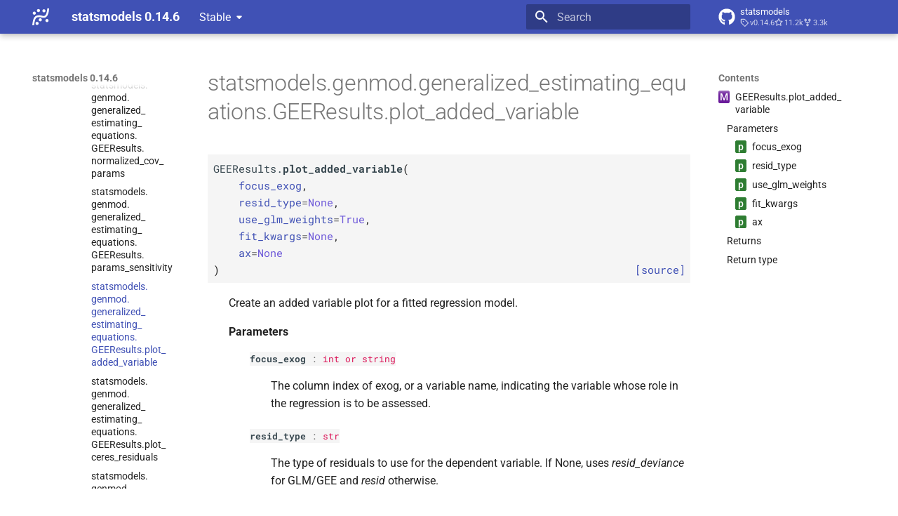

--- FILE ---
content_type: text/html; charset=utf-8
request_url: https://www.statsmodels.org/stable/generated/statsmodels.genmod.generalized_estimating_equations.GEEResults.plot_added_variable.html
body_size: 10226
content:




<!doctype html>
<html lang="en" class="no-js">
  <head>
    
      <meta charset="utf-8">
      <meta name="viewport" content="width=device-width,initial-scale=1">
      
      
      
      
        <link rel="prev" href="statsmodels.genmod.generalized_estimating_equations.GEEResults.params_sensitivity.html">
      
      
        <link rel="next" href="statsmodels.genmod.generalized_estimating_equations.GEEResults.plot_ceres_residuals.html">
      
      
      <link rel="icon" href="../_static/favicon.ico">
    
    
  
      
        <title>statsmodels.genmod.generalized_estimating_equations.GEEResults.plot_added_variable - statsmodels 0.14.6</title>
      
    
  <link rel="icon" type="image/png" sizes="32x32" href="../_static/icons/favicon-32x32.png">
  <link rel="icon" type="image/png" sizes="16x16" href="../_static/icons/favicon-16x16.png">
  <link rel="manifest" href="../_static/icons/site.webmanifest">
  <link rel="mask-icon" href="../_static/icons/safari-pinned-tab.svg" color="#919191">
  <meta name="msapplication-TileColor" content="#2b5797">
  <meta name="msapplication-config" content="../_static/icons/browserconfig.xml">
  <link rel="stylesheet" href="../_static/stylesheets/examples.css">
  <link rel="stylesheet" href="../_static/stylesheets/deprecation.css">
    
      
        
      
      


    
    
      
    
    
      
        
        
        <style>:root{--md-text-font:"Roboto";--md-code-font:"Roboto Mono"}</style>
      
    
        <link rel="stylesheet" type="text/css" href="../_static/sphinx_immaterial_theme.acf80fe7f4d9ef9e2.min.css?v=9e56d0d2" />
        <link rel="stylesheet" type="text/css" href="../_static/graphviz.css?v=fd3f3429" />
        <link rel="stylesheet" type="text/css" href="../_static/plot_directive.css" />
    <script>__md_scope=new URL("..",location),__md_hash=e=>[...e].reduce(((e,_)=>(e<<5)-e+_.charCodeAt(0)),0),__md_get=(e,_=localStorage,t=__md_scope)=>JSON.parse(_.getItem(t.pathname+"."+e)),__md_set=(e,_,t=localStorage,a=__md_scope)=>{try{t.setItem(a.pathname+"."+e,JSON.stringify(_))}catch(e){}}</script>
    
      

    
    
    
  </head>
  
  
    
    
    
    
    
    <body dir="ltr" data-md-color-scheme="default" data-md-color-primary="indigo" data-md-color-accent="blue">
  
    
    <input class="md-toggle" data-md-toggle="drawer" type="checkbox" id="__drawer" autocomplete="off">
    <input class="md-toggle" data-md-toggle="search" type="checkbox" id="__search" autocomplete="off">
    <label class="md-overlay" for="__drawer"></label>
    <div data-md-component="skip">
      
        
        <a href="#statsmodels.genmod.generalized_estimating_equations.GEEResults.plot_added_variable" class="md-skip">
          Skip to content
        </a>
      
    </div>
    <div data-md-component="announce">
      
    </div>
    
      <div data-md-color-scheme="default" data-md-component="outdated" hidden>
        
      </div>
    
    
      

  

<header class="md-header md-header--shadow" data-md-component="header">
  <nav class="md-header__inner md-grid" aria-label="Header">
    <a href="../index.html" title="statsmodels 0.14.6" class="md-header__button md-logo" aria-label="statsmodels 0.14.6" data-md-component="logo">
      <img src="../_static/statsmodels-logo-v2-bw.svg" alt="logo">
    </a>
    <label class="md-header__button md-icon" for="__drawer">
      
      <svg xmlns="http://www.w3.org/2000/svg" viewBox="0 0 24 24"><path d="M3 6h18v2H3zm0 5h18v2H3zm0 5h18v2H3z"/></svg>
    </label>
    <div class="md-header__title" data-md-component="header-title">
      <div class="md-header__ellipsis">
        <div class="md-header__topic">
          <span class="md-ellipsis">
            statsmodels 0.14.6
          </span>
        </div>
        <div class="md-header__topic" data-md-component="header-topic">
          <span class="md-ellipsis">
            
              statsmodels.genmod.generalized_estimating_equations.GEEResults.plot_added_variable
            
          </span>
        </div>
      </div>
    </div>
    
      
    
    
    
    
      <label class="md-header__button md-icon" for="__search">
        
        <svg xmlns="http://www.w3.org/2000/svg" viewBox="0 0 24 24"><path d="M9.5 3A6.5 6.5 0 0 1 16 9.5c0 1.61-.59 3.09-1.56 4.23l.27.27h.79l5 5-1.5 1.5-5-5v-.79l-.27-.27A6.52 6.52 0 0 1 9.5 16 6.5 6.5 0 0 1 3 9.5 6.5 6.5 0 0 1 9.5 3m0 2C7 5 5 7 5 9.5S7 14 9.5 14 14 12 14 9.5 12 5 9.5 5"/></svg>
      </label>
      <div class="md-search" data-md-component="search" role="dialog">
  <label class="md-search__overlay" for="__search"></label>
  <div class="md-search__inner" role="search">
    <form class="md-search__form" name="search">
      <input type="text" class="md-search__input" name="query" aria-label="Search" placeholder="Search" autocapitalize="off" autocorrect="off" autocomplete="off" spellcheck="false" data-md-component="search-query" required>
      <label class="md-search__icon md-icon" for="__search">
        
        <svg xmlns="http://www.w3.org/2000/svg" viewBox="0 0 24 24"><path d="M9.5 3A6.5 6.5 0 0 1 16 9.5c0 1.61-.59 3.09-1.56 4.23l.27.27h.79l5 5-1.5 1.5-5-5v-.79l-.27-.27A6.52 6.52 0 0 1 9.5 16 6.5 6.5 0 0 1 3 9.5 6.5 6.5 0 0 1 9.5 3m0 2C7 5 5 7 5 9.5S7 14 9.5 14 14 12 14 9.5 12 5 9.5 5"/></svg>
        
        <svg xmlns="http://www.w3.org/2000/svg" viewBox="0 0 24 24"><path d="M20 11v2H8l5.5 5.5-1.42 1.42L4.16 12l7.92-7.92L13.5 5.5 8 11z"/></svg>
      </label>
      <nav class="md-search__options" aria-label="Search">
        
        <button type="reset" class="md-search__icon md-icon" title="Clear" aria-label="Clear" tabindex="-1">
          
          <svg xmlns="http://www.w3.org/2000/svg" viewBox="0 0 24 24"><path d="M19 6.41 17.59 5 12 10.59 6.41 5 5 6.41 10.59 12 5 17.59 6.41 19 12 13.41 17.59 19 19 17.59 13.41 12z"/></svg>
        </button>
      </nav>
      
    </form>
    <div class="md-search__output">
      <div class="md-search__scrollwrap" tabindex="0" data-md-scrollfix>
        <div class="md-search-result" data-md-component="search-result">
          <div class="md-search-result__meta">
            Initializing search
          </div>
          <ol class="md-search-result__list" role="presentation"></ol>
        </div>
      </div>
    </div>
  </div>
</div>
    
    
      <div class="md-header__source">
        <a href="https://github.com/statsmodels/statsmodels/" title="Go to repository" class="md-source" data-md-component="source">
  <div class="md-source__icon md-icon">
    
    <svg xmlns="http://www.w3.org/2000/svg" viewBox="0 0 496 512"><!--! Font Awesome Free 6.7.2 by @fontawesome - https://fontawesome.com License - https://fontawesome.com/license/free (Icons: CC BY 4.0, Fonts: SIL OFL 1.1, Code: MIT License) Copyright 2024 Fonticons, Inc.--><path d="M165.9 397.4c0 2-2.3 3.6-5.2 3.6-3.3.3-5.6-1.3-5.6-3.6 0-2 2.3-3.6 5.2-3.6 3-.3 5.6 1.3 5.6 3.6m-31.1-4.5c-.7 2 1.3 4.3 4.3 4.9 2.6 1 5.6 0 6.2-2s-1.3-4.3-4.3-5.2c-2.6-.7-5.5.3-6.2 2.3m44.2-1.7c-2.9.7-4.9 2.6-4.6 4.9.3 2 2.9 3.3 5.9 2.6 2.9-.7 4.9-2.6 4.6-4.6-.3-1.9-3-3.2-5.9-2.9M244.8 8C106.1 8 0 113.3 0 252c0 110.9 69.8 205.8 169.5 239.2 12.8 2.3 17.3-5.6 17.3-12.1 0-6.2-.3-40.4-.3-61.4 0 0-70 15-84.7-29.8 0 0-11.4-29.1-27.8-36.6 0 0-22.9-15.7 1.6-15.4 0 0 24.9 2 38.6 25.8 21.9 38.6 58.6 27.5 72.9 20.9 2.3-16 8.8-27.1 16-33.7-55.9-6.2-112.3-14.3-112.3-110.5 0-27.5 7.6-41.3 23.6-58.9-2.6-6.5-11.1-33.3 2.6-67.9 20.9-6.5 69 27 69 27 20-5.6 41.5-8.5 62.8-8.5s42.8 2.9 62.8 8.5c0 0 48.1-33.6 69-27 13.7 34.7 5.2 61.4 2.6 67.9 16 17.7 25.8 31.5 25.8 58.9 0 96.5-58.9 104.2-114.8 110.5 9.2 7.9 17 22.9 17 46.4 0 33.7-.3 75.4-.3 83.6 0 6.5 4.6 14.4 17.3 12.1C428.2 457.8 496 362.9 496 252 496 113.3 383.5 8 244.8 8M97.2 352.9c-1.3 1-1 3.3.7 5.2 1.6 1.6 3.9 2.3 5.2 1 1.3-1 1-3.3-.7-5.2-1.6-1.6-3.9-2.3-5.2-1m-10.8-8.1c-.7 1.3.3 2.9 2.3 3.9 1.6 1 3.6.7 4.3-.7.7-1.3-.3-2.9-2.3-3.9-2-.6-3.6-.3-4.3.7m32.4 35.6c-1.6 1.3-1 4.3 1.3 6.2 2.3 2.3 5.2 2.6 6.5 1 1.3-1.3.7-4.3-1.3-6.2-2.2-2.3-5.2-2.6-6.5-1m-11.4-14.7c-1.6 1-1.6 3.6 0 5.9s4.3 3.3 5.6 2.3c1.6-1.3 1.6-3.9 0-6.2-1.4-2.3-4-3.3-5.6-2"/></svg>
  </div>
  <div class="md-source__repository">
    statsmodels
  </div>
</a>
      </div>
    
  </nav>
  
</header>
    
    <div class="md-container" data-md-component="container">
      
      
      
      
        
          
        
      
      <main class="md-main" data-md-component="main">
        <div class="md-main__inner md-grid">
          
            
              
              <div class="md-sidebar md-sidebar--primary" data-md-component="sidebar" data-md-type="navigation" >
                <div class="md-sidebar__scrollwrap">
                  <div class="md-sidebar__inner">
                    



<nav class="md-nav md-nav--primary" aria-label="Navigation" data-md-level="0">
  <label class="md-nav__title" for="__drawer">
    <a href="../index.html" title="statsmodels 0.14.6" class="md-nav__button md-logo" aria-label="statsmodels 0.14.6" data-md-component="logo">
      <img src="../_static/statsmodels-logo-v2-bw.svg" alt="logo">
    </a>
    statsmodels 0.14.6
  </label>
  
    <div class="md-nav__source">
      <a href="https://github.com/statsmodels/statsmodels/" title="Go to repository" class="md-source" data-md-component="source">
  <div class="md-source__icon md-icon">
    
    <svg xmlns="http://www.w3.org/2000/svg" viewBox="0 0 496 512"><!--! Font Awesome Free 6.7.2 by @fontawesome - https://fontawesome.com License - https://fontawesome.com/license/free (Icons: CC BY 4.0, Fonts: SIL OFL 1.1, Code: MIT License) Copyright 2024 Fonticons, Inc.--><path d="M165.9 397.4c0 2-2.3 3.6-5.2 3.6-3.3.3-5.6-1.3-5.6-3.6 0-2 2.3-3.6 5.2-3.6 3-.3 5.6 1.3 5.6 3.6m-31.1-4.5c-.7 2 1.3 4.3 4.3 4.9 2.6 1 5.6 0 6.2-2s-1.3-4.3-4.3-5.2c-2.6-.7-5.5.3-6.2 2.3m44.2-1.7c-2.9.7-4.9 2.6-4.6 4.9.3 2 2.9 3.3 5.9 2.6 2.9-.7 4.9-2.6 4.6-4.6-.3-1.9-3-3.2-5.9-2.9M244.8 8C106.1 8 0 113.3 0 252c0 110.9 69.8 205.8 169.5 239.2 12.8 2.3 17.3-5.6 17.3-12.1 0-6.2-.3-40.4-.3-61.4 0 0-70 15-84.7-29.8 0 0-11.4-29.1-27.8-36.6 0 0-22.9-15.7 1.6-15.4 0 0 24.9 2 38.6 25.8 21.9 38.6 58.6 27.5 72.9 20.9 2.3-16 8.8-27.1 16-33.7-55.9-6.2-112.3-14.3-112.3-110.5 0-27.5 7.6-41.3 23.6-58.9-2.6-6.5-11.1-33.3 2.6-67.9 20.9-6.5 69 27 69 27 20-5.6 41.5-8.5 62.8-8.5s42.8 2.9 62.8 8.5c0 0 48.1-33.6 69-27 13.7 34.7 5.2 61.4 2.6 67.9 16 17.7 25.8 31.5 25.8 58.9 0 96.5-58.9 104.2-114.8 110.5 9.2 7.9 17 22.9 17 46.4 0 33.7-.3 75.4-.3 83.6 0 6.5 4.6 14.4 17.3 12.1C428.2 457.8 496 362.9 496 252 496 113.3 383.5 8 244.8 8M97.2 352.9c-1.3 1-1 3.3.7 5.2 1.6 1.6 3.9 2.3 5.2 1 1.3-1 1-3.3-.7-5.2-1.6-1.6-3.9-2.3-5.2-1m-10.8-8.1c-.7 1.3.3 2.9 2.3 3.9 1.6 1 3.6.7 4.3-.7.7-1.3-.3-2.9-2.3-3.9-2-.6-3.6-.3-4.3.7m32.4 35.6c-1.6 1.3-1 4.3 1.3 6.2 2.3 2.3 5.2 2.6 6.5 1 1.3-1.3.7-4.3-1.3-6.2-2.2-2.3-5.2-2.6-6.5-1m-11.4-14.7c-1.6 1-1.6 3.6 0 5.9s4.3 3.3 5.6 2.3c1.6-1.3 1.6-3.9 0-6.2-1.4-2.3-4-3.3-5.6-2"/></svg>
  </div>
  <div class="md-source__repository">
    statsmodels
  </div>
</a>
    </div>
  
  <ul class="md-nav__list" data-md-scrollfix>
    
      
      
  
  
  
  
  
    <li class="md-nav__item">
      <a href="../install.html" class="md-nav__link">
        
  
  
  <span class="md-ellipsis">
    <span title="/install.rst (reference label)"><span>Installing statsmodels</span></span>
    
  </span>
  

      </a>
    </li>
  

    
      
      
  
  
  
  
  
    <li class="md-nav__item">
      <a href="../gettingstarted.html" class="md-nav__link">
        
  
  
  <span class="md-ellipsis">
    <span title="/gettingstarted.rst (reference label)"><span>Getting started</span></span>
    
  </span>
  

      </a>
    </li>
  

    
      
      
  
  
    
  
  
  
    
    
    
    <li class="md-nav__item md-nav__item--active md-nav__item--nested">
      
        
        
        <input class="md-nav__toggle md-toggle " type="checkbox" id="__nav_3" checked>
        
          
          <div class="md-nav__link md-nav__container">
            <a href="../user-guide.html" class="md-nav__link ">
              
  
  
  <span class="md-ellipsis">
    <span title="/user-guide.rst (reference label)"><span>User Guide</span></span>
    
  </span>
  

            </a>
            
              
              <label class="md-nav__link " for="__nav_3" id="__nav_3_label" tabindex="0">
                <span class="md-nav__icon md-icon"></span>
              </label>
            
          </div>
        
        <nav class="md-nav" data-md-level="1" aria-labelledby="__nav_3_label" aria-expanded="true">
          <label class="md-nav__title" for="__nav_3">
            <span class="md-nav__icon md-icon"></span>
            <span title="/user-guide.rst (reference label)"><span>User Guide</span></span>
          </label>
          <ul class="md-nav__list" data-md-scrollfix>
            
              
                
  
  
  
  
  
    <li class="md-nav__item">
      <a href="../user-guide.html#background" class="md-nav__link">
        
  
  
  <span class="md-ellipsis">
    <span title="/user-guide.rst#background (reference label)"><span>Background</span></span>
    
  </span>
  

      </a>
    </li>
  

              
            
              
                
  
  
    
  
  
  
    
    
    
    <li class="md-nav__item md-nav__item--active md-nav__item--nested">
      
        
        
        <input class="md-nav__toggle md-toggle " type="checkbox" id="__nav_3_2" checked>
        
          
          <div class="md-nav__link md-nav__container">
            <a href="../user-guide.html#regression-and-linear-models" class="md-nav__link ">
              
  
  
  <span class="md-ellipsis">
    <span title="/user-guide.rst#regression-and-linear-models (reference label)"><span>Regression and Linear Models</span></span>
    
  </span>
  

            </a>
            
              
              <label class="md-nav__link " for="__nav_3_2" id="__nav_3_2_label" tabindex="0">
                <span class="md-nav__icon md-icon"></span>
              </label>
            
          </div>
        
        <nav class="md-nav" data-md-level="2" aria-labelledby="__nav_3_2_label" aria-expanded="true">
          <label class="md-nav__title" for="__nav_3_2">
            <span class="md-nav__icon md-icon"></span>
            <span title="/user-guide.rst#regression-and-linear-models (reference label)"><span>Regression and Linear Models</span></span>
          </label>
          <ul class="md-nav__list" data-md-scrollfix>
            
              
                
  
  
  
  
  
    <li class="md-nav__item">
      <a href="../regression.html" class="md-nav__link">
        
  
  
  <span class="md-ellipsis">
    <span title="/regression.rst (reference label)"><span>Linear Regression</span></span>
    
  </span>
  

      </a>
    </li>
  

              
            
              
                
  
  
  
  
  
    <li class="md-nav__item">
      <a href="../glm.html" class="md-nav__link">
        
  
  
  <span class="md-ellipsis">
    <span title="/glm.rst (reference label)"><span>Generalized Linear Models</span></span>
    
  </span>
  

      </a>
    </li>
  

              
            
              
                
  
  
    
  
  
  
    
    
    
    <li class="md-nav__item md-nav__item--active md-nav__item--nested">
      
        
        
        <input class="md-nav__toggle md-toggle " type="checkbox" id="__nav_3_2_3" checked>
        
          
          <div class="md-nav__link md-nav__container">
            <a href="../gee.html" class="md-nav__link ">
              
  
  
  <span class="md-ellipsis">
    <span title="/gee.rst (reference label)"><span>Generalized Estimating Equations</span></span>
    
  </span>
  

            </a>
            
              
              <label class="md-nav__link " for="__nav_3_2_3" id="__nav_3_2_3_label" tabindex="0">
                <span class="md-nav__icon md-icon"></span>
              </label>
            
          </div>
        
        <nav class="md-nav" data-md-level="3" aria-labelledby="__nav_3_2_3_label" aria-expanded="true">
          <label class="md-nav__title" for="__nav_3_2_3">
            <span class="md-nav__icon md-icon"></span>
            <span title="/gee.rst (reference label)"><span>Generalized Estimating Equations</span></span>
          </label>
          <ul class="md-nav__list" data-md-scrollfix>
            
              
                
  
  
    
  
  
  
    
    
    
    <li class="md-nav__item md-nav__item--active md-nav__item--nested">
      
        
        
        <input class="md-nav__toggle md-toggle " type="checkbox" id="__nav_3_2_3_1" checked>
        
          
          <div class="md-nav__link md-nav__container">
            <a href="../gee.html#module-statsmodels.genmod.generalized_estimating_equations" class="md-nav__link ">
              
  
  
  <span class="md-ellipsis">
    <span title="statsmodels.genmod.generalized_estimating_equations (Python module)"><span>Module Reference</span></span>
    
  </span>
  

            </a>
            
              
              <label class="md-nav__link " for="__nav_3_2_3_1" id="__nav_3_2_3_1_label" tabindex="0">
                <span class="md-nav__icon md-icon"></span>
              </label>
            
          </div>
        
        <nav class="md-nav" data-md-level="4" aria-labelledby="__nav_3_2_3_1_label" aria-expanded="true">
          <label class="md-nav__title" for="__nav_3_2_3_1">
            <span class="md-nav__icon md-icon"></span>
            <span title="statsmodels.genmod.generalized_estimating_equations (Python module)"><span>Module Reference</span></span>
          </label>
          <ul class="md-nav__list" data-md-scrollfix>
            
              
                
  
  
  
  
  
    <li class="md-nav__item">
      <a href="../gee.html#model-class" class="md-nav__link">
        
  
  
  <span class="md-ellipsis">
    <span title="/gee.rst#model-class (reference label)"><span>Model Class</span></span>
    
  </span>
  

      </a>
    </li>
  

              
            
              
                
  
  
    
  
  
  
    
    
    
    <li class="md-nav__item md-nav__item--active md-nav__item--nested">
      
        
        
        <input class="md-nav__toggle md-toggle " type="checkbox" id="__nav_3_2_3_1_2" checked>
        
          
          <div class="md-nav__link md-nav__container">
            <a href="../gee.html#results-classes" class="md-nav__link ">
              
  
  
  <span class="md-ellipsis">
    <span title="/gee.rst#results-classes (reference label)"><span>Results Classes</span></span>
    
  </span>
  

            </a>
            
              
              <label class="md-nav__link " for="__nav_3_2_3_1_2" id="__nav_3_2_3_1_2_label" tabindex="0">
                <span class="md-nav__icon md-icon"></span>
              </label>
            
          </div>
        
        <nav class="md-nav" data-md-level="5" aria-labelledby="__nav_3_2_3_1_2_label" aria-expanded="true">
          <label class="md-nav__title" for="__nav_3_2_3_1_2">
            <span class="md-nav__icon md-icon"></span>
            <span title="/gee.rst#results-classes (reference label)"><span>Results Classes</span></span>
          </label>
          <ul class="md-nav__list" data-md-scrollfix>
            
              
                
  
  
    
  
  
  
    
    
    
    <li class="md-nav__item md-nav__item--active md-nav__item--nested">
      
        
        
        <input class="md-nav__toggle md-toggle " type="checkbox" id="__nav_3_2_3_1_2_1" checked>
        
          
          <div class="md-nav__link md-nav__container">
            <a href="statsmodels.genmod.generalized_estimating_equations.GEEResults.html" class="md-nav__link ">
              
  
  
  <span class="md-ellipsis">
    <span title="/generated/statsmodels.genmod.generalized_estimating_equations.geeresults.rst (reference label)"><span>statsmodels.<wbr>genmod.<wbr>generalized_<wbr>estimating_<wbr>equations.<wbr>GEEResults</span></span>
    
  </span>
  

            </a>
            
              
              <label class="md-nav__link " for="__nav_3_2_3_1_2_1" id="__nav_3_2_3_1_2_1_label" tabindex="0">
                <span class="md-nav__icon md-icon"></span>
              </label>
            
          </div>
        
        <nav class="md-nav" data-md-level="6" aria-labelledby="__nav_3_2_3_1_2_1_label" aria-expanded="true">
          <label class="md-nav__title" for="__nav_3_2_3_1_2_1">
            <span class="md-nav__icon md-icon"></span>
            <span title="/generated/statsmodels.genmod.generalized_estimating_equations.geeresults.rst (reference label)"><span>statsmodels.<wbr>genmod.<wbr>generalized_<wbr>estimating_<wbr>equations.<wbr>GEEResults</span></span>
          </label>
          <ul class="md-nav__list" data-md-scrollfix>
            
              
                
  
  
    
  
  
  
    
    
    
    <li class="md-nav__item md-nav__item--active md-nav__item--nested">
      
        
        
        <input class="md-nav__toggle md-toggle " type="checkbox" id="__nav_3_2_3_1_2_1_1" checked>
        
          
          <div class="md-nav__link md-nav__container">
            <a href="statsmodels.genmod.generalized_estimating_equations.GEEResults.html#statsmodels.genmod.generalized_estimating_equations.GEEResults" class="md-nav__link ">
              
  
  
    <span aria-label="Python class" class="objinfo-icon objinfo-icon__data" title="Python class">C</span>
  
  <span class="md-ellipsis">
    <span title="statsmodels.genmod.generalized_estimating_equations.GEEResults (Python class) — This class summarizes the fit of a marginal regression model using GEE."><span>statsmodels.<wbr>genmod.<wbr>generalized_<wbr>estimating_<wbr>equations.<wbr>GEEResults</span></span>
    
  </span>
  

            </a>
            
              
              <label class="md-nav__link " for="__nav_3_2_3_1_2_1_1" id="__nav_3_2_3_1_2_1_1_label" tabindex="0">
                <span class="md-nav__icon md-icon"></span>
              </label>
            
          </div>
        
        <nav class="md-nav" data-md-level="7" aria-labelledby="__nav_3_2_3_1_2_1_1_label" aria-expanded="true">
          <label class="md-nav__title" for="__nav_3_2_3_1_2_1_1">
            <span class="md-nav__icon md-icon"></span>
            <span title="statsmodels.genmod.generalized_estimating_equations.GEEResults (Python class) — This class summarizes the fit of a marginal regression model using GEE."><span>statsmodels.<wbr>genmod.<wbr>generalized_<wbr>estimating_<wbr>equations.<wbr>GEEResults</span></span>
          </label>
          <ul class="md-nav__list" data-md-scrollfix>
            
              
                
  
  
  
  
  
    <li class="md-nav__item">
      <a href="statsmodels.genmod.generalized_estimating_equations.GEEResults.conf_int.html" class="md-nav__link">
        
  
  
  <span class="md-ellipsis">
    <span title="/generated/statsmodels.genmod.generalized_estimating_equations.geeresults.conf_int.rst (reference label)"><span>statsmodels.<wbr>genmod.<wbr>generalized_<wbr>estimating_<wbr>equations.<wbr>GEEResults.<wbr>conf_<wbr>int</span></span>
    
  </span>
  

      </a>
    </li>
  

              
            
              
                
  
  
  
  
  
    <li class="md-nav__item">
      <a href="statsmodels.genmod.generalized_estimating_equations.GEEResults.cov_params.html" class="md-nav__link">
        
  
  
  <span class="md-ellipsis">
    <span title="/generated/statsmodels.genmod.generalized_estimating_equations.geeresults.cov_params.rst (reference label)"><span>statsmodels.<wbr>genmod.<wbr>generalized_<wbr>estimating_<wbr>equations.<wbr>GEEResults.<wbr>cov_<wbr>params</span></span>
    
  </span>
  

      </a>
    </li>
  

              
            
              
                
  
  
  
  
  
    <li class="md-nav__item">
      <a href="statsmodels.genmod.generalized_estimating_equations.GEEResults.f_test.html" class="md-nav__link">
        
  
  
  <span class="md-ellipsis">
    <span title="/generated/statsmodels.genmod.generalized_estimating_equations.geeresults.f_test.rst (reference label)"><span>statsmodels.<wbr>genmod.<wbr>generalized_<wbr>estimating_<wbr>equations.<wbr>GEEResults.<wbr>f_<wbr>test</span></span>
    
  </span>
  

      </a>
    </li>
  

              
            
              
                
  
  
  
  
  
    <li class="md-nav__item">
      <a href="statsmodels.genmod.generalized_estimating_equations.GEEResults.get_distribution.html" class="md-nav__link">
        
  
  
  <span class="md-ellipsis">
    <span title="/generated/statsmodels.genmod.generalized_estimating_equations.geeresults.get_distribution.rst (reference label)"><span>statsmodels.<wbr>genmod.<wbr>generalized_<wbr>estimating_<wbr>equations.<wbr>GEEResults.<wbr>get_<wbr>distribution</span></span>
    
  </span>
  

      </a>
    </li>
  

              
            
              
                
  
  
  
  
  
    <li class="md-nav__item">
      <a href="statsmodels.genmod.generalized_estimating_equations.GEEResults.get_hat_matrix_diag.html" class="md-nav__link">
        
  
  
  <span class="md-ellipsis">
    <span title="/generated/statsmodels.genmod.generalized_estimating_equations.geeresults.get_hat_matrix_diag.rst (reference label)"><span>statsmodels.<wbr>genmod.<wbr>generalized_<wbr>estimating_<wbr>equations.<wbr>GEEResults.<wbr>get_<wbr>hat_<wbr>matrix_<wbr>diag</span></span>
    
  </span>
  

      </a>
    </li>
  

              
            
              
                
  
  
  
  
  
    <li class="md-nav__item">
      <a href="statsmodels.genmod.generalized_estimating_equations.GEEResults.get_influence.html" class="md-nav__link">
        
  
  
  <span class="md-ellipsis">
    <span title="/generated/statsmodels.genmod.generalized_estimating_equations.geeresults.get_influence.rst (reference label)"><span>statsmodels.<wbr>genmod.<wbr>generalized_<wbr>estimating_<wbr>equations.<wbr>GEEResults.<wbr>get_<wbr>influence</span></span>
    
  </span>
  

      </a>
    </li>
  

              
            
              
                
  
  
  
  
  
    <li class="md-nav__item">
      <a href="statsmodels.genmod.generalized_estimating_equations.GEEResults.get_margeff.html" class="md-nav__link">
        
  
  
  <span class="md-ellipsis">
    <span title="/generated/statsmodels.genmod.generalized_estimating_equations.geeresults.get_margeff.rst (reference label)"><span>statsmodels.<wbr>genmod.<wbr>generalized_<wbr>estimating_<wbr>equations.<wbr>GEEResults.<wbr>get_<wbr>margeff</span></span>
    
  </span>
  

      </a>
    </li>
  

              
            
              
                
  
  
  
  
  
    <li class="md-nav__item">
      <a href="statsmodels.genmod.generalized_estimating_equations.GEEResults.get_prediction.html" class="md-nav__link">
        
  
  
  <span class="md-ellipsis">
    <span title="/generated/statsmodels.genmod.generalized_estimating_equations.geeresults.get_prediction.rst (reference label)"><span>statsmodels.<wbr>genmod.<wbr>generalized_<wbr>estimating_<wbr>equations.<wbr>GEEResults.<wbr>get_<wbr>prediction</span></span>
    
  </span>
  

      </a>
    </li>
  

              
            
              
                
  
  
  
  
  
    <li class="md-nav__item">
      <a href="statsmodels.genmod.generalized_estimating_equations.GEEResults.info_criteria.html" class="md-nav__link">
        
  
  
  <span class="md-ellipsis">
    <span title="/generated/statsmodels.genmod.generalized_estimating_equations.geeresults.info_criteria.rst (reference label)"><span>statsmodels.<wbr>genmod.<wbr>generalized_<wbr>estimating_<wbr>equations.<wbr>GEEResults.<wbr>info_<wbr>criteria</span></span>
    
  </span>
  

      </a>
    </li>
  

              
            
              
                
  
  
  
  
  
    <li class="md-nav__item">
      <a href="statsmodels.genmod.generalized_estimating_equations.GEEResults.initialize.html" class="md-nav__link">
        
  
  
  <span class="md-ellipsis">
    <span title="/generated/statsmodels.genmod.generalized_estimating_equations.geeresults.initialize.rst (reference label)"><span>statsmodels.<wbr>genmod.<wbr>generalized_<wbr>estimating_<wbr>equations.<wbr>GEEResults.<wbr>initialize</span></span>
    
  </span>
  

      </a>
    </li>
  

              
            
              
                
  
  
  
  
  
    <li class="md-nav__item">
      <a href="statsmodels.genmod.generalized_estimating_equations.GEEResults.llf_scaled.html" class="md-nav__link">
        
  
  
  <span class="md-ellipsis">
    <span title="/generated/statsmodels.genmod.generalized_estimating_equations.geeresults.llf_scaled.rst (reference label)"><span>statsmodels.<wbr>genmod.<wbr>generalized_<wbr>estimating_<wbr>equations.<wbr>GEEResults.<wbr>llf_<wbr>scaled</span></span>
    
  </span>
  

      </a>
    </li>
  

              
            
              
                
  
  
  
  
  
    <li class="md-nav__item">
      <a href="statsmodels.genmod.generalized_estimating_equations.GEEResults.load.html" class="md-nav__link">
        
  
  
  <span class="md-ellipsis">
    <span title="/generated/statsmodels.genmod.generalized_estimating_equations.geeresults.load.rst (reference label)"><span>statsmodels.<wbr>genmod.<wbr>generalized_<wbr>estimating_<wbr>equations.<wbr>GEEResults.<wbr>load</span></span>
    
  </span>
  

      </a>
    </li>
  

              
            
              
                
  
  
  
  
  
    <li class="md-nav__item">
      <a href="statsmodels.genmod.generalized_estimating_equations.GEEResults.normalized_cov_params.html" class="md-nav__link">
        
  
  
  <span class="md-ellipsis">
    <span title="/generated/statsmodels.genmod.generalized_estimating_equations.geeresults.normalized_cov_params.rst (reference label)"><span>statsmodels.<wbr>genmod.<wbr>generalized_<wbr>estimating_<wbr>equations.<wbr>GEEResults.<wbr>normalized_<wbr>cov_<wbr>params</span></span>
    
  </span>
  

      </a>
    </li>
  

              
            
              
                
  
  
  
  
  
    <li class="md-nav__item">
      <a href="statsmodels.genmod.generalized_estimating_equations.GEEResults.params_sensitivity.html" class="md-nav__link">
        
  
  
  <span class="md-ellipsis">
    <span title="/generated/statsmodels.genmod.generalized_estimating_equations.geeresults.params_sensitivity.rst (reference label)"><span>statsmodels.<wbr>genmod.<wbr>generalized_<wbr>estimating_<wbr>equations.<wbr>GEEResults.<wbr>params_<wbr>sensitivity</span></span>
    
  </span>
  

      </a>
    </li>
  

              
            
              
                
  
  
    
  
    
  
  
  
    <li class="md-nav__item md-nav__item--active">
      
      
      <input class="md-nav__toggle md-toggle" type="checkbox" id="__toc">
      
        <label class="md-nav__link md-nav__link--active" for="__toc">
          
  
  
  <span class="md-ellipsis">
    <span title="/generated/statsmodels.genmod.generalized_estimating_equations.geeresults.plot_added_variable.rst (reference label)"><span>statsmodels.<wbr>genmod.<wbr>generalized_<wbr>estimating_<wbr>equations.<wbr>GEEResults.<wbr>plot_<wbr>added_<wbr>variable</span></span>
    
  </span>
  

          <span class="md-nav__icon md-icon"></span>
        </label>
      
      <a href="#" class="md-nav__link md-nav__link--active">
        
  
  
  <span class="md-ellipsis">
    <span title="/generated/statsmodels.genmod.generalized_estimating_equations.geeresults.plot_added_variable.rst (reference label)"><span>statsmodels.<wbr>genmod.<wbr>generalized_<wbr>estimating_<wbr>equations.<wbr>GEEResults.<wbr>plot_<wbr>added_<wbr>variable</span></span>
    
  </span>
  

      </a>
      
        

  

<nav class="md-nav md-nav--secondary">
  
  
    
  
  
    <label class="md-nav__title" for="__toc">
      <span class="md-nav__icon md-icon"></span>
      Contents
    </label>
    <ul class="md-nav__list" data-md-component="toc" data-md-scrollfix>
      
        <li class="md-nav__item">
  <a href="#statsmodels.genmod.generalized_estimating_equations.GEEResults.plot_added_variable" class="md-nav__link">
    
      <span aria-label="Python method" class="objinfo-icon objinfo-icon__procedure" title="Python method">M</span>
    
    <span class="md-ellipsis">
      <span title="statsmodels.genmod.generalized_estimating_equations.GEEResults.plot_added_variable (Python method) — Create an added variable plot for a fitted regression model."><span>GEEResults.<wbr>plot_<wbr>added_<wbr>variable</span></span>
    </span>
  </a>
  
    <nav class="md-nav" aria-label="GEEResults.plot_added_variable">
      <ul class="md-nav__list">
        
          <li class="md-nav__item">
  <a href="#statsmodels.genmod.generalized_estimating_equations.GEEResults.plot_added_variable-parameters" class="md-nav__link">
    
    <span class="md-ellipsis">
      <span>Parameters</span>
    </span>
  </a>
  
    <nav class="md-nav" aria-label="Parameters">
      <ul class="md-nav__list">
        
          <li class="md-nav__item">
  <a href="#statsmodels.genmod.generalized_estimating_equations.GEEResults.plot_added_variable.focus_exog" class="md-nav__link">
    
      <span aria-label="Python parameter" class="objinfo-icon objinfo-icon__sub-data" title="Python parameter">p</span>
    
    <span class="md-ellipsis">
      <span title="statsmodels.genmod.generalized_estimating_equations.GEEResults.plot_added_variable.focus_exog (Python parameter) — The column index of exog, or a variable name, indicating the variable whose role in the regression is to be assessed."><span>focus_<wbr>exog</span></span>
    </span>
  </a>
  
</li>
        
          <li class="md-nav__item">
  <a href="#statsmodels.genmod.generalized_estimating_equations.GEEResults.plot_added_variable.resid_type" class="md-nav__link">
    
      <span aria-label="Python parameter" class="objinfo-icon objinfo-icon__sub-data" title="Python parameter">p</span>
    
    <span class="md-ellipsis">
      <span title="statsmodels.genmod.generalized_estimating_equations.GEEResults.plot_added_variable.resid_type (Python parameter) — The type of residuals to use for the dependent variable."><span>resid_<wbr>type</span></span>
    </span>
  </a>
  
</li>
        
          <li class="md-nav__item">
  <a href="#statsmodels.genmod.generalized_estimating_equations.GEEResults.plot_added_variable.use_glm_weights" class="md-nav__link">
    
      <span aria-label="Python parameter" class="objinfo-icon objinfo-icon__sub-data" title="Python parameter">p</span>
    
    <span class="md-ellipsis">
      <span title="statsmodels.genmod.generalized_estimating_equations.GEEResults.plot_added_variable.use_glm_weights (Python parameter) — Only used if the model is a GLM or GEE."><span>use_<wbr>glm_<wbr>weights</span></span>
    </span>
  </a>
  
</li>
        
          <li class="md-nav__item">
  <a href="#statsmodels.genmod.generalized_estimating_equations.GEEResults.plot_added_variable.fit_kwargs" class="md-nav__link">
    
      <span aria-label="Python parameter" class="objinfo-icon objinfo-icon__sub-data" title="Python parameter">p</span>
    
    <span class="md-ellipsis">
      <span title="statsmodels.genmod.generalized_estimating_equations.GEEResults.plot_added_variable.fit_kwargs (Python parameter) — Keyword arguments to be passed to fit when refitting the model."><span>fit_<wbr>kwargs</span></span>
    </span>
  </a>
  
</li>
        
          <li class="md-nav__item">
  <a href="#statsmodels.genmod.generalized_estimating_equations.GEEResults.plot_added_variable.ax" class="md-nav__link">
    
      <span aria-label="Python parameter" class="objinfo-icon objinfo-icon__sub-data" title="Python parameter">p</span>
    
    <span class="md-ellipsis">
      <span title="statsmodels.genmod.generalized_estimating_equations.GEEResults.plot_added_variable.ax (Python parameter) — Matplotlib Axes instance"><span>ax</span></span>
    </span>
  </a>
  
</li>
        
      </ul>
    </nav>
  
</li>
        
          <li class="md-nav__item">
  <a href="#statsmodels.genmod.generalized_estimating_equations.GEEResults.plot_added_variable-returns" class="md-nav__link">
    
    <span class="md-ellipsis">
      <span>Returns</span>
    </span>
  </a>
  
</li>
        
          <li class="md-nav__item">
  <a href="#statsmodels.genmod.generalized_estimating_equations.GEEResults.plot_added_variable-return-type" class="md-nav__link">
    
    <span class="md-ellipsis">
      <span>Return type</span>
    </span>
  </a>
  
</li>
        
      </ul>
    </nav>
  
</li>
      
    </ul>
  
</nav>
      
    </li>
  

              
            
              
                
  
  
  
  
  
    <li class="md-nav__item">
      <a href="statsmodels.genmod.generalized_estimating_equations.GEEResults.plot_ceres_residuals.html" class="md-nav__link">
        
  
  
  <span class="md-ellipsis">
    <span title="/generated/statsmodels.genmod.generalized_estimating_equations.geeresults.plot_ceres_residuals.rst (reference label)"><span>statsmodels.<wbr>genmod.<wbr>generalized_<wbr>estimating_<wbr>equations.<wbr>GEEResults.<wbr>plot_<wbr>ceres_<wbr>residuals</span></span>
    
  </span>
  

      </a>
    </li>
  

              
            
              
                
  
  
  
  
  
    <li class="md-nav__item">
      <a href="statsmodels.genmod.generalized_estimating_equations.GEEResults.plot_isotropic_dependence.html" class="md-nav__link">
        
  
  
  <span class="md-ellipsis">
    <span title="/generated/statsmodels.genmod.generalized_estimating_equations.geeresults.plot_isotropic_dependence.rst (reference label)"><span>statsmodels.<wbr>genmod.<wbr>generalized_<wbr>estimating_<wbr>equations.<wbr>GEEResults.<wbr>plot_<wbr>isotropic_<wbr>dependence</span></span>
    
  </span>
  

      </a>
    </li>
  

              
            
              
                
  
  
  
  
  
    <li class="md-nav__item">
      <a href="statsmodels.genmod.generalized_estimating_equations.GEEResults.plot_partial_residuals.html" class="md-nav__link">
        
  
  
  <span class="md-ellipsis">
    <span title="/generated/statsmodels.genmod.generalized_estimating_equations.geeresults.plot_partial_residuals.rst (reference label)"><span>statsmodels.<wbr>genmod.<wbr>generalized_<wbr>estimating_<wbr>equations.<wbr>GEEResults.<wbr>plot_<wbr>partial_<wbr>residuals</span></span>
    
  </span>
  

      </a>
    </li>
  

              
            
              
                
  
  
  
  
  
    <li class="md-nav__item">
      <a href="statsmodels.genmod.generalized_estimating_equations.GEEResults.predict.html" class="md-nav__link">
        
  
  
  <span class="md-ellipsis">
    <span title="/generated/statsmodels.genmod.generalized_estimating_equations.geeresults.predict.rst (reference label)"><span>statsmodels.<wbr>genmod.<wbr>generalized_<wbr>estimating_<wbr>equations.<wbr>GEEResults.<wbr>predict</span></span>
    
  </span>
  

      </a>
    </li>
  

              
            
              
                
  
  
  
  
  
    <li class="md-nav__item">
      <a href="statsmodels.genmod.generalized_estimating_equations.GEEResults.pseudo_rsquared.html" class="md-nav__link">
        
  
  
  <span class="md-ellipsis">
    <span title="/generated/statsmodels.genmod.generalized_estimating_equations.geeresults.pseudo_rsquared.rst (reference label)"><span>statsmodels.<wbr>genmod.<wbr>generalized_<wbr>estimating_<wbr>equations.<wbr>GEEResults.<wbr>pseudo_<wbr>rsquared</span></span>
    
  </span>
  

      </a>
    </li>
  

              
            
              
                
  
  
  
  
  
    <li class="md-nav__item">
      <a href="statsmodels.genmod.generalized_estimating_equations.GEEResults.qic.html" class="md-nav__link">
        
  
  
  <span class="md-ellipsis">
    <span title="/generated/statsmodels.genmod.generalized_estimating_equations.geeresults.qic.rst (reference label)"><span>statsmodels.<wbr>genmod.<wbr>generalized_<wbr>estimating_<wbr>equations.<wbr>GEEResults.<wbr>qic</span></span>
    
  </span>
  

      </a>
    </li>
  

              
            
              
                
  
  
  
  
  
    <li class="md-nav__item">
      <a href="statsmodels.genmod.generalized_estimating_equations.GEEResults.remove_data.html" class="md-nav__link">
        
  
  
  <span class="md-ellipsis">
    <span title="/generated/statsmodels.genmod.generalized_estimating_equations.geeresults.remove_data.rst (reference label)"><span>statsmodels.<wbr>genmod.<wbr>generalized_<wbr>estimating_<wbr>equations.<wbr>GEEResults.<wbr>remove_<wbr>data</span></span>
    
  </span>
  

      </a>
    </li>
  

              
            
              
                
  
  
  
  
  
    <li class="md-nav__item">
      <a href="statsmodels.genmod.generalized_estimating_equations.GEEResults.save.html" class="md-nav__link">
        
  
  
  <span class="md-ellipsis">
    <span title="/generated/statsmodels.genmod.generalized_estimating_equations.geeresults.save.rst (reference label)"><span>statsmodels.<wbr>genmod.<wbr>generalized_<wbr>estimating_<wbr>equations.<wbr>GEEResults.<wbr>save</span></span>
    
  </span>
  

      </a>
    </li>
  

              
            
              
                
  
  
  
  
  
    <li class="md-nav__item">
      <a href="statsmodels.genmod.generalized_estimating_equations.GEEResults.score_test.html" class="md-nav__link">
        
  
  
  <span class="md-ellipsis">
    <span title="/generated/statsmodels.genmod.generalized_estimating_equations.geeresults.score_test.rst (reference label)"><span>statsmodels.<wbr>genmod.<wbr>generalized_<wbr>estimating_<wbr>equations.<wbr>GEEResults.<wbr>score_<wbr>test</span></span>
    
  </span>
  

      </a>
    </li>
  

              
            
              
                
  
  
  
  
  
    <li class="md-nav__item">
      <a href="statsmodels.genmod.generalized_estimating_equations.GEEResults.sensitivity_params.html" class="md-nav__link">
        
  
  
  <span class="md-ellipsis">
    <span title="/generated/statsmodels.genmod.generalized_estimating_equations.geeresults.sensitivity_params.rst (reference label)"><span>statsmodels.<wbr>genmod.<wbr>generalized_<wbr>estimating_<wbr>equations.<wbr>GEEResults.<wbr>sensitivity_<wbr>params</span></span>
    
  </span>
  

      </a>
    </li>
  

              
            
              
                
  
  
  
  
  
    <li class="md-nav__item">
      <a href="statsmodels.genmod.generalized_estimating_equations.GEEResults.standard_errors.html" class="md-nav__link">
        
  
  
  <span class="md-ellipsis">
    <span title="/generated/statsmodels.genmod.generalized_estimating_equations.geeresults.standard_errors.rst (reference label)"><span>statsmodels.<wbr>genmod.<wbr>generalized_<wbr>estimating_<wbr>equations.<wbr>GEEResults.<wbr>standard_<wbr>errors</span></span>
    
  </span>
  

      </a>
    </li>
  

              
            
              
                
  
  
  
  
  
    <li class="md-nav__item">
      <a href="statsmodels.genmod.generalized_estimating_equations.GEEResults.summary.html" class="md-nav__link">
        
  
  
  <span class="md-ellipsis">
    <span title="/generated/statsmodels.genmod.generalized_estimating_equations.geeresults.summary.rst (reference label)"><span>statsmodels.<wbr>genmod.<wbr>generalized_<wbr>estimating_<wbr>equations.<wbr>GEEResults.<wbr>summary</span></span>
    
  </span>
  

      </a>
    </li>
  

              
            
              
                
  
  
  
  
  
    <li class="md-nav__item">
      <a href="statsmodels.genmod.generalized_estimating_equations.GEEResults.summary2.html" class="md-nav__link">
        
  
  
  <span class="md-ellipsis">
    <span title="/generated/statsmodels.genmod.generalized_estimating_equations.geeresults.summary2.rst (reference label)"><span>statsmodels.<wbr>genmod.<wbr>generalized_<wbr>estimating_<wbr>equations.<wbr>GEEResults.<wbr>summary2</span></span>
    
  </span>
  

      </a>
    </li>
  

              
            
              
                
  
  
  
  
  
    <li class="md-nav__item">
      <a href="statsmodels.genmod.generalized_estimating_equations.GEEResults.t_test.html" class="md-nav__link">
        
  
  
  <span class="md-ellipsis">
    <span title="/generated/statsmodels.genmod.generalized_estimating_equations.geeresults.t_test.rst (reference label)"><span>statsmodels.<wbr>genmod.<wbr>generalized_<wbr>estimating_<wbr>equations.<wbr>GEEResults.<wbr>t_<wbr>test</span></span>
    
  </span>
  

      </a>
    </li>
  

              
            
              
                
  
  
  
  
  
    <li class="md-nav__item">
      <a href="statsmodels.genmod.generalized_estimating_equations.GEEResults.t_test_pairwise.html" class="md-nav__link">
        
  
  
  <span class="md-ellipsis">
    <span title="/generated/statsmodels.genmod.generalized_estimating_equations.geeresults.t_test_pairwise.rst (reference label)"><span>statsmodels.<wbr>genmod.<wbr>generalized_<wbr>estimating_<wbr>equations.<wbr>GEEResults.<wbr>t_<wbr>test_<wbr>pairwise</span></span>
    
  </span>
  

      </a>
    </li>
  

              
            
              
                
  
  
  
  
  
    <li class="md-nav__item">
      <a href="statsmodels.genmod.generalized_estimating_equations.GEEResults.wald_test.html" class="md-nav__link">
        
  
  
  <span class="md-ellipsis">
    <span title="/generated/statsmodels.genmod.generalized_estimating_equations.geeresults.wald_test.rst (reference label)"><span>statsmodels.<wbr>genmod.<wbr>generalized_<wbr>estimating_<wbr>equations.<wbr>GEEResults.<wbr>wald_<wbr>test</span></span>
    
  </span>
  

      </a>
    </li>
  

              
            
              
                
  
  
  
  
  
    <li class="md-nav__item">
      <a href="statsmodels.genmod.generalized_estimating_equations.GEEResults.wald_test_terms.html" class="md-nav__link">
        
  
  
  <span class="md-ellipsis">
    <span title="/generated/statsmodels.genmod.generalized_estimating_equations.geeresults.wald_test_terms.rst (reference label)"><span>statsmodels.<wbr>genmod.<wbr>generalized_<wbr>estimating_<wbr>equations.<wbr>GEEResults.<wbr>wald_<wbr>test_<wbr>terms</span></span>
    
  </span>
  

      </a>
    </li>
  

              
            
              
                
  
  
  
  
  
    <li class="md-nav__item">
      <a href="statsmodels.genmod.generalized_estimating_equations.GEEResults.aic.html" class="md-nav__link">
        
  
  
  <span class="md-ellipsis">
    <span title="/generated/statsmodels.genmod.generalized_estimating_equations.geeresults.aic.rst (reference label)"><span>statsmodels.<wbr>genmod.<wbr>generalized_<wbr>estimating_<wbr>equations.<wbr>GEEResults.<wbr>aic</span></span>
    
  </span>
  

      </a>
    </li>
  

              
            
              
                
  
  
  
  
  
    <li class="md-nav__item">
      <a href="statsmodels.genmod.generalized_estimating_equations.GEEResults.bic.html" class="md-nav__link">
        
  
  
  <span class="md-ellipsis">
    <span title="/generated/statsmodels.genmod.generalized_estimating_equations.geeresults.bic.rst (reference label)"><span>statsmodels.<wbr>genmod.<wbr>generalized_<wbr>estimating_<wbr>equations.<wbr>GEEResults.<wbr>bic</span></span>
    
  </span>
  

      </a>
    </li>
  

              
            
              
                
  
  
  
  
  
    <li class="md-nav__item">
      <a href="statsmodels.genmod.generalized_estimating_equations.GEEResults.bic_deviance.html" class="md-nav__link">
        
  
  
  <span class="md-ellipsis">
    <span title="/generated/statsmodels.genmod.generalized_estimating_equations.geeresults.bic_deviance.rst (reference label)"><span>statsmodels.<wbr>genmod.<wbr>generalized_<wbr>estimating_<wbr>equations.<wbr>GEEResults.<wbr>bic_<wbr>deviance</span></span>
    
  </span>
  

      </a>
    </li>
  

              
            
              
                
  
  
  
  
  
    <li class="md-nav__item">
      <a href="statsmodels.genmod.generalized_estimating_equations.GEEResults.bic_llf.html" class="md-nav__link">
        
  
  
  <span class="md-ellipsis">
    <span title="/generated/statsmodels.genmod.generalized_estimating_equations.geeresults.bic_llf.rst (reference label)"><span>statsmodels.<wbr>genmod.<wbr>generalized_<wbr>estimating_<wbr>equations.<wbr>GEEResults.<wbr>bic_<wbr>llf</span></span>
    
  </span>
  

      </a>
    </li>
  

              
            
              
                
  
  
  
  
  
    <li class="md-nav__item">
      <a href="statsmodels.genmod.generalized_estimating_equations.GEEResults.bse.html" class="md-nav__link">
        
  
  
  <span class="md-ellipsis">
    <span title="/generated/statsmodels.genmod.generalized_estimating_equations.geeresults.bse.rst (reference label)"><span>statsmodels.<wbr>genmod.<wbr>generalized_<wbr>estimating_<wbr>equations.<wbr>GEEResults.<wbr>bse</span></span>
    
  </span>
  

      </a>
    </li>
  

              
            
              
                
  
  
  
  
  
    <li class="md-nav__item">
      <a href="statsmodels.genmod.generalized_estimating_equations.GEEResults.centered_resid.html" class="md-nav__link">
        
  
  
  <span class="md-ellipsis">
    <span title="/generated/statsmodels.genmod.generalized_estimating_equations.geeresults.centered_resid.rst (reference label)"><span>statsmodels.<wbr>genmod.<wbr>generalized_<wbr>estimating_<wbr>equations.<wbr>GEEResults.<wbr>centered_<wbr>resid</span></span>
    
  </span>
  

      </a>
    </li>
  

              
            
              
                
  
  
  
  
  
    <li class="md-nav__item">
      <a href="statsmodels.genmod.generalized_estimating_equations.GEEResults.deviance.html" class="md-nav__link">
        
  
  
  <span class="md-ellipsis">
    <span title="/generated/statsmodels.genmod.generalized_estimating_equations.geeresults.deviance.rst (reference label)"><span>statsmodels.<wbr>genmod.<wbr>generalized_<wbr>estimating_<wbr>equations.<wbr>GEEResults.<wbr>deviance</span></span>
    
  </span>
  

      </a>
    </li>
  

              
            
              
                
  
  
  
  
  
    <li class="md-nav__item">
      <a href="statsmodels.genmod.generalized_estimating_equations.GEEResults.fittedvalues.html" class="md-nav__link">
        
  
  
  <span class="md-ellipsis">
    <span title="/generated/statsmodels.genmod.generalized_estimating_equations.geeresults.fittedvalues.rst (reference label)"><span>statsmodels.<wbr>genmod.<wbr>generalized_<wbr>estimating_<wbr>equations.<wbr>GEEResults.<wbr>fittedvalues</span></span>
    
  </span>
  

      </a>
    </li>
  

              
            
              
                
  
  
  
  
  
    <li class="md-nav__item">
      <a href="statsmodels.genmod.generalized_estimating_equations.GEEResults.llf.html" class="md-nav__link">
        
  
  
  <span class="md-ellipsis">
    <span title="/generated/statsmodels.genmod.generalized_estimating_equations.geeresults.llf.rst (reference label)"><span>statsmodels.<wbr>genmod.<wbr>generalized_<wbr>estimating_<wbr>equations.<wbr>GEEResults.<wbr>llf</span></span>
    
  </span>
  

      </a>
    </li>
  

              
            
              
                
  
  
  
  
  
    <li class="md-nav__item">
      <a href="statsmodels.genmod.generalized_estimating_equations.GEEResults.llnull.html" class="md-nav__link">
        
  
  
  <span class="md-ellipsis">
    <span title="/generated/statsmodels.genmod.generalized_estimating_equations.geeresults.llnull.rst (reference label)"><span>statsmodels.<wbr>genmod.<wbr>generalized_<wbr>estimating_<wbr>equations.<wbr>GEEResults.<wbr>llnull</span></span>
    
  </span>
  

      </a>
    </li>
  

              
            
              
                
  
  
  
  
  
    <li class="md-nav__item">
      <a href="statsmodels.genmod.generalized_estimating_equations.GEEResults.mu.html" class="md-nav__link">
        
  
  
  <span class="md-ellipsis">
    <span title="/generated/statsmodels.genmod.generalized_estimating_equations.geeresults.mu.rst (reference label)"><span>statsmodels.<wbr>genmod.<wbr>generalized_<wbr>estimating_<wbr>equations.<wbr>GEEResults.<wbr>mu</span></span>
    
  </span>
  

      </a>
    </li>
  

              
            
              
                
  
  
  
  
  
    <li class="md-nav__item">
      <a href="statsmodels.genmod.generalized_estimating_equations.GEEResults.null.html" class="md-nav__link">
        
  
  
  <span class="md-ellipsis">
    <span title="/generated/statsmodels.genmod.generalized_estimating_equations.geeresults.null.rst (reference label)"><span>statsmodels.<wbr>genmod.<wbr>generalized_<wbr>estimating_<wbr>equations.<wbr>GEEResults.<wbr>null</span></span>
    
  </span>
  

      </a>
    </li>
  

              
            
              
                
  
  
  
  
  
    <li class="md-nav__item">
      <a href="statsmodels.genmod.generalized_estimating_equations.GEEResults.null_deviance.html" class="md-nav__link">
        
  
  
  <span class="md-ellipsis">
    <span title="/generated/statsmodels.genmod.generalized_estimating_equations.geeresults.null_deviance.rst (reference label)"><span>statsmodels.<wbr>genmod.<wbr>generalized_<wbr>estimating_<wbr>equations.<wbr>GEEResults.<wbr>null_<wbr>deviance</span></span>
    
  </span>
  

      </a>
    </li>
  

              
            
              
                
  
  
  
  
  
    <li class="md-nav__item">
      <a href="statsmodels.genmod.generalized_estimating_equations.GEEResults.pearson_chi2.html" class="md-nav__link">
        
  
  
  <span class="md-ellipsis">
    <span title="/generated/statsmodels.genmod.generalized_estimating_equations.geeresults.pearson_chi2.rst (reference label)"><span>statsmodels.<wbr>genmod.<wbr>generalized_<wbr>estimating_<wbr>equations.<wbr>GEEResults.<wbr>pearson_<wbr>chi2</span></span>
    
  </span>
  

      </a>
    </li>
  

              
            
              
                
  
  
  
  
  
    <li class="md-nav__item">
      <a href="statsmodels.genmod.generalized_estimating_equations.GEEResults.pvalues.html" class="md-nav__link">
        
  
  
  <span class="md-ellipsis">
    <span title="/generated/statsmodels.genmod.generalized_estimating_equations.geeresults.pvalues.rst (reference label)"><span>statsmodels.<wbr>genmod.<wbr>generalized_<wbr>estimating_<wbr>equations.<wbr>GEEResults.<wbr>pvalues</span></span>
    
  </span>
  

      </a>
    </li>
  

              
            
              
                
  
  
  
  
  
    <li class="md-nav__item">
      <a href="statsmodels.genmod.generalized_estimating_equations.GEEResults.resid.html" class="md-nav__link">
        
  
  
  <span class="md-ellipsis">
    <span title="/generated/statsmodels.genmod.generalized_estimating_equations.geeresults.resid.rst (reference label)"><span>statsmodels.<wbr>genmod.<wbr>generalized_<wbr>estimating_<wbr>equations.<wbr>GEEResults.<wbr>resid</span></span>
    
  </span>
  

      </a>
    </li>
  

              
            
              
                
  
  
  
  
  
    <li class="md-nav__item">
      <a href="statsmodels.genmod.generalized_estimating_equations.GEEResults.resid_anscombe.html" class="md-nav__link">
        
  
  
  <span class="md-ellipsis">
    <span title="/generated/statsmodels.genmod.generalized_estimating_equations.geeresults.resid_anscombe.rst (reference label)"><span>statsmodels.<wbr>genmod.<wbr>generalized_<wbr>estimating_<wbr>equations.<wbr>GEEResults.<wbr>resid_<wbr>anscombe</span></span>
    
  </span>
  

      </a>
    </li>
  

              
            
              
                
  
  
  
  
  
    <li class="md-nav__item">
      <a href="statsmodels.genmod.generalized_estimating_equations.GEEResults.resid_anscombe_scaled.html" class="md-nav__link">
        
  
  
  <span class="md-ellipsis">
    <span title="/generated/statsmodels.genmod.generalized_estimating_equations.geeresults.resid_anscombe_scaled.rst (reference label)"><span>statsmodels.<wbr>genmod.<wbr>generalized_<wbr>estimating_<wbr>equations.<wbr>GEEResults.<wbr>resid_<wbr>anscombe_<wbr>scaled</span></span>
    
  </span>
  

      </a>
    </li>
  

              
            
              
                
  
  
  
  
  
    <li class="md-nav__item">
      <a href="statsmodels.genmod.generalized_estimating_equations.GEEResults.resid_anscombe_unscaled.html" class="md-nav__link">
        
  
  
  <span class="md-ellipsis">
    <span title="/generated/statsmodels.genmod.generalized_estimating_equations.geeresults.resid_anscombe_unscaled.rst (reference label)"><span>statsmodels.<wbr>genmod.<wbr>generalized_<wbr>estimating_<wbr>equations.<wbr>GEEResults.<wbr>resid_<wbr>anscombe_<wbr>unscaled</span></span>
    
  </span>
  

      </a>
    </li>
  

              
            
              
                
  
  
  
  
  
    <li class="md-nav__item">
      <a href="statsmodels.genmod.generalized_estimating_equations.GEEResults.resid_centered.html" class="md-nav__link">
        
  
  
  <span class="md-ellipsis">
    <span title="/generated/statsmodels.genmod.generalized_estimating_equations.geeresults.resid_centered.rst (reference label)"><span>statsmodels.<wbr>genmod.<wbr>generalized_<wbr>estimating_<wbr>equations.<wbr>GEEResults.<wbr>resid_<wbr>centered</span></span>
    
  </span>
  

      </a>
    </li>
  

              
            
              
                
  
  
  
  
  
    <li class="md-nav__item">
      <a href="statsmodels.genmod.generalized_estimating_equations.GEEResults.resid_centered_split.html" class="md-nav__link">
        
  
  
  <span class="md-ellipsis">
    <span title="/generated/statsmodels.genmod.generalized_estimating_equations.geeresults.resid_centered_split.rst (reference label)"><span>statsmodels.<wbr>genmod.<wbr>generalized_<wbr>estimating_<wbr>equations.<wbr>GEEResults.<wbr>resid_<wbr>centered_<wbr>split</span></span>
    
  </span>
  

      </a>
    </li>
  

              
            
              
                
  
  
  
  
  
    <li class="md-nav__item">
      <a href="statsmodels.genmod.generalized_estimating_equations.GEEResults.resid_deviance.html" class="md-nav__link">
        
  
  
  <span class="md-ellipsis">
    <span title="/generated/statsmodels.genmod.generalized_estimating_equations.geeresults.resid_deviance.rst (reference label)"><span>statsmodels.<wbr>genmod.<wbr>generalized_<wbr>estimating_<wbr>equations.<wbr>GEEResults.<wbr>resid_<wbr>deviance</span></span>
    
  </span>
  

      </a>
    </li>
  

              
            
              
                
  
  
  
  
  
    <li class="md-nav__item">
      <a href="statsmodels.genmod.generalized_estimating_equations.GEEResults.resid_pearson.html" class="md-nav__link">
        
  
  
  <span class="md-ellipsis">
    <span title="/generated/statsmodels.genmod.generalized_estimating_equations.geeresults.resid_pearson.rst (reference label)"><span>statsmodels.<wbr>genmod.<wbr>generalized_<wbr>estimating_<wbr>equations.<wbr>GEEResults.<wbr>resid_<wbr>pearson</span></span>
    
  </span>
  

      </a>
    </li>
  

              
            
              
                
  
  
  
  
  
    <li class="md-nav__item">
      <a href="statsmodels.genmod.generalized_estimating_equations.GEEResults.resid_response.html" class="md-nav__link">
        
  
  
  <span class="md-ellipsis">
    <span title="/generated/statsmodels.genmod.generalized_estimating_equations.geeresults.resid_response.rst (reference label)"><span>statsmodels.<wbr>genmod.<wbr>generalized_<wbr>estimating_<wbr>equations.<wbr>GEEResults.<wbr>resid_<wbr>response</span></span>
    
  </span>
  

      </a>
    </li>
  

              
            
              
                
  
  
  
  
  
    <li class="md-nav__item">
      <a href="statsmodels.genmod.generalized_estimating_equations.GEEResults.resid_split.html" class="md-nav__link">
        
  
  
  <span class="md-ellipsis">
    <span title="/generated/statsmodels.genmod.generalized_estimating_equations.geeresults.resid_split.rst (reference label)"><span>statsmodels.<wbr>genmod.<wbr>generalized_<wbr>estimating_<wbr>equations.<wbr>GEEResults.<wbr>resid_<wbr>split</span></span>
    
  </span>
  

      </a>
    </li>
  

              
            
              
                
  
  
  
  
  
    <li class="md-nav__item">
      <a href="statsmodels.genmod.generalized_estimating_equations.GEEResults.resid_working.html" class="md-nav__link">
        
  
  
  <span class="md-ellipsis">
    <span title="/generated/statsmodels.genmod.generalized_estimating_equations.geeresults.resid_working.rst (reference label)"><span>statsmodels.<wbr>genmod.<wbr>generalized_<wbr>estimating_<wbr>equations.<wbr>GEEResults.<wbr>resid_<wbr>working</span></span>
    
  </span>
  

      </a>
    </li>
  

              
            
              
                
  
  
  
  
  
    <li class="md-nav__item">
      <a href="statsmodels.genmod.generalized_estimating_equations.GEEResults.split_centered_resid.html" class="md-nav__link">
        
  
  
  <span class="md-ellipsis">
    <span title="/generated/statsmodels.genmod.generalized_estimating_equations.geeresults.split_centered_resid.rst (reference label)"><span>statsmodels.<wbr>genmod.<wbr>generalized_<wbr>estimating_<wbr>equations.<wbr>GEEResults.<wbr>split_<wbr>centered_<wbr>resid</span></span>
    
  </span>
  

      </a>
    </li>
  

              
            
              
                
  
  
  
  
  
    <li class="md-nav__item">
      <a href="statsmodels.genmod.generalized_estimating_equations.GEEResults.split_resid.html" class="md-nav__link">
        
  
  
  <span class="md-ellipsis">
    <span title="/generated/statsmodels.genmod.generalized_estimating_equations.geeresults.split_resid.rst (reference label)"><span>statsmodels.<wbr>genmod.<wbr>generalized_<wbr>estimating_<wbr>equations.<wbr>GEEResults.<wbr>split_<wbr>resid</span></span>
    
  </span>
  

      </a>
    </li>
  

              
            
              
                
  
  
  
  
  
    <li class="md-nav__item">
      <a href="statsmodels.genmod.generalized_estimating_equations.GEEResults.tvalues.html" class="md-nav__link">
        
  
  
  <span class="md-ellipsis">
    <span title="/generated/statsmodels.genmod.generalized_estimating_equations.geeresults.tvalues.rst (reference label)"><span>statsmodels.<wbr>genmod.<wbr>generalized_<wbr>estimating_<wbr>equations.<wbr>GEEResults.<wbr>tvalues</span></span>
    
  </span>
  

      </a>
    </li>
  

              
            
              
                
  
  
  
  
  
    <li class="md-nav__item">
      <a href="statsmodels.genmod.generalized_estimating_equations.GEEResults.use_t.html" class="md-nav__link">
        
  
  
  <span class="md-ellipsis">
    <span title="/generated/statsmodels.genmod.generalized_estimating_equations.geeresults.use_t.rst (reference label)"><span>statsmodels.<wbr>genmod.<wbr>generalized_<wbr>estimating_<wbr>equations.<wbr>GEEResults.<wbr>use_<wbr>t</span></span>
    
  </span>
  

      </a>
    </li>
  

              
            
          </ul>
        </nav>
      
    </li>
  
  

              
            
          </ul>
        </nav>
      
    </li>
  
  

              
            
              
                
  
  
  
  
  
    <li class="md-nav__item">
      <a href="statsmodels.genmod.generalized_estimating_equations.GEEMargins.html" class="md-nav__link">
        
  
  
  <span class="md-ellipsis">
    <span title="/generated/statsmodels.genmod.generalized_estimating_equations.geemargins.rst (reference label)"><span>statsmodels.<wbr>genmod.<wbr>generalized_<wbr>estimating_<wbr>equations.<wbr>GEEMargins</span></span>
    
  </span>
  

      </a>
    </li>
  

              
            
              
                
  
  
  
  
  
    <li class="md-nav__item">
      <a href="statsmodels.genmod.qif.QIFResults.html" class="md-nav__link">
        
  
  
  <span class="md-ellipsis">
    <span title="/generated/statsmodels.genmod.qif.qifresults.rst (reference label)"><span>statsmodels.<wbr>genmod.<wbr>qif.<wbr>QIFResults</span></span>
    
  </span>
  

      </a>
    </li>
  

              
            
          </ul>
        </nav>
      
    </li>
  
  

              
            
              
                
  
  
  
  
  
    <li class="md-nav__item">
      <a href="../gee.html#dependence-structures" class="md-nav__link">
        
  
  
  <span class="md-ellipsis">
    <span title="/gee.rst#dependence-structures (reference label)"><span>Dependence Structures</span></span>
    
  </span>
  

      </a>
    </li>
  

              
            
              
                
  
  
  
  
  
    <li class="md-nav__item">
      <a href="../gee.html#families" class="md-nav__link">
        
  
  
  <span class="md-ellipsis">
    <span title="/gee.rst#families (reference label)"><span>Families</span></span>
    
  </span>
  

      </a>
    </li>
  

              
            
              
                
  
  
  
  
  
    <li class="md-nav__item">
      <a href="../gee.html#link-functions" class="md-nav__link">
        
  
  
  <span class="md-ellipsis">
    <span title="/gee.rst#link-functions (reference label)"><span>Link Functions</span></span>
    
  </span>
  

      </a>
    </li>
  

              
            
          </ul>
        </nav>
      
    </li>
  
  

              
            
          </ul>
        </nav>
      
    </li>
  
  

              
            
              
                
  
  
  
  
  
    <li class="md-nav__item">
      <a href="../gam.html" class="md-nav__link">
        
  
  
  <span class="md-ellipsis">
    <span title="/gam.rst (reference label)"><span>Generalized Additive Models <wbr>(GAM)</span></span>
    
  </span>
  

      </a>
    </li>
  

              
            
              
                
  
  
  
  
  
    <li class="md-nav__item">
      <a href="../rlm.html" class="md-nav__link">
        
  
  
  <span class="md-ellipsis">
    <span title="/rlm.rst (reference label)"><span>Robust Linear Models</span></span>
    
  </span>
  

      </a>
    </li>
  

              
            
              
                
  
  
  
  
  
    <li class="md-nav__item">
      <a href="../mixed_linear.html" class="md-nav__link">
        
  
  
  <span class="md-ellipsis">
    <span title="/mixed_linear.rst (reference label)"><span>Linear Mixed Effects Models</span></span>
    
  </span>
  

      </a>
    </li>
  

              
            
              
                
  
  
  
  
  
    <li class="md-nav__item">
      <a href="../discretemod.html" class="md-nav__link">
        
  
  
  <span class="md-ellipsis">
    <span title="/discretemod.rst (reference label)"><span>Regression with Discrete Dependent Variable</span></span>
    
  </span>
  

      </a>
    </li>
  

              
            
              
                
  
  
  
  
  
    <li class="md-nav__item">
      <a href="../mixed_glm.html" class="md-nav__link">
        
  
  
  <span class="md-ellipsis">
    <span title="/mixed_glm.rst (reference label)"><span>Generalized Linear Mixed Effects Models</span></span>
    
  </span>
  

      </a>
    </li>
  

              
            
              
                
  
  
  
  
  
    <li class="md-nav__item">
      <a href="../anova.html" class="md-nav__link">
        
  
  
  <span class="md-ellipsis">
    <span title="/anova.rst (reference label)"><span>ANOVA</span></span>
    
  </span>
  

      </a>
    </li>
  

              
            
              
                
  
  
  
  
  
    <li class="md-nav__item">
      <a href="../other_models.html" class="md-nav__link">
        
  
  
  <span class="md-ellipsis">
    <span title="/other_models.rst (reference label)"><span>Other Models othermod</span></span>
    
  </span>
  

      </a>
    </li>
  

              
            
          </ul>
        </nav>
      
    </li>
  
  

              
            
              
                
  
  
  
  
  
    <li class="md-nav__item">
      <a href="../user-guide.html#time-series-analysis" class="md-nav__link">
        
  
  
  <span class="md-ellipsis">
    <span title="/user-guide.rst#time-series-analysis (reference label)"><span>Time Series Analysis</span></span>
    
  </span>
  

      </a>
    </li>
  

              
            
              
                
  
  
  
  
  
    <li class="md-nav__item">
      <a href="../user-guide.html#other-models" class="md-nav__link">
        
  
  
  <span class="md-ellipsis">
    <span title="/user-guide.rst#other-models (reference label)"><span>Other Models</span></span>
    
  </span>
  

      </a>
    </li>
  

              
            
              
                
  
  
  
  
  
    <li class="md-nav__item">
      <a href="../user-guide.html#statistics-and-tools" class="md-nav__link">
        
  
  
  <span class="md-ellipsis">
    <span title="/user-guide.rst#statistics-and-tools (reference label)"><span>Statistics and Tools</span></span>
    
  </span>
  

      </a>
    </li>
  

              
            
              
                
  
  
  
  
  
    <li class="md-nav__item">
      <a href="../user-guide.html#data-sets" class="md-nav__link">
        
  
  
  <span class="md-ellipsis">
    <span title="/user-guide.rst#data-sets (reference label)"><span>Data Sets</span></span>
    
  </span>
  

      </a>
    </li>
  

              
            
              
                
  
  
  
  
  
    <li class="md-nav__item">
      <a href="../user-guide.html#sandbox" class="md-nav__link">
        
  
  
  <span class="md-ellipsis">
    <span title="/user-guide.rst#sandbox (reference label)"><span>Sandbox</span></span>
    
  </span>
  

      </a>
    </li>
  

              
            
          </ul>
        </nav>
      
    </li>
  
  

    
      
      
  
  
  
  
  
    <li class="md-nav__item">
      <a href="../examples/index.html" class="md-nav__link">
        
  
  
  <span class="md-ellipsis">
    <span title="/examples/index.rst (reference label)"><span>Examples</span></span>
    
  </span>
  

      </a>
    </li>
  

    
      
      
  
  
  
  
  
    <li class="md-nav__item">
      <a href="../api.html" class="md-nav__link">
        
  
  
  <span class="md-ellipsis">
    <span title="/api.rst (reference label)"><span>API Reference</span></span>
    
  </span>
  

      </a>
    </li>
  

    
      
      
  
  
  
  
  
    <li class="md-nav__item">
      <a href="../about.html" class="md-nav__link">
        
  
  
  <span class="md-ellipsis">
    <span title="/about.rst (reference label)"><span>About statsmodels</span></span>
    
  </span>
  

      </a>
    </li>
  

    
      
      
  
  
  
  
  
    <li class="md-nav__item">
      <a href="../dev/index.html" class="md-nav__link">
        
  
  
  <span class="md-ellipsis">
    <span title="/dev/index.rst (reference label)"><span>Developer Page</span></span>
    
  </span>
  

      </a>
    </li>
  

    
      
      
  
  
  
  
  
    <li class="md-nav__item">
      <a href="../release/index.html" class="md-nav__link">
        
  
  
  <span class="md-ellipsis">
    <span title="/release/index.rst (reference label)"><span>Release Notes</span></span>
    
  </span>
  

      </a>
    </li>
  

    
  </ul>
</nav>
                  </div>
                </div>
              </div>
            
            
              
              <div class="md-sidebar md-sidebar--secondary" data-md-component="sidebar" data-md-type="toc" >
                <div class="md-sidebar__scrollwrap">
                  <div class="md-sidebar__inner">
                    

  

<nav class="md-nav md-nav--secondary">
  
  
  
    <label class="md-nav__title" for="__toc">
      <span class="md-nav__icon md-icon"></span>
      Contents
    </label>
    <ul class="md-nav__list" data-md-component="toc" data-md-scrollfix>
      
        <li class="md-nav__item">
  <a href="#statsmodels.genmod.generalized_estimating_equations.GEEResults.plot_added_variable" class="md-nav__link">
    
      <span aria-label="Python method" class="objinfo-icon objinfo-icon__procedure" title="Python method">M</span>
    
    <span class="md-ellipsis">
      <span title="statsmodels.genmod.generalized_estimating_equations.GEEResults.plot_added_variable (Python method) — Create an added variable plot for a fitted regression model."><span>GEEResults.<wbr>plot_<wbr>added_<wbr>variable</span></span>
    </span>
  </a>
  
    <nav class="md-nav" aria-label="GEEResults.plot_added_variable">
      <ul class="md-nav__list">
        
          <li class="md-nav__item">
  <a href="#statsmodels.genmod.generalized_estimating_equations.GEEResults.plot_added_variable-parameters" class="md-nav__link">
    
    <span class="md-ellipsis">
      <span>Parameters</span>
    </span>
  </a>
  
    <nav class="md-nav" aria-label="Parameters">
      <ul class="md-nav__list">
        
          <li class="md-nav__item">
  <a href="#statsmodels.genmod.generalized_estimating_equations.GEEResults.plot_added_variable.focus_exog" class="md-nav__link">
    
      <span aria-label="Python parameter" class="objinfo-icon objinfo-icon__sub-data" title="Python parameter">p</span>
    
    <span class="md-ellipsis">
      <span title="statsmodels.genmod.generalized_estimating_equations.GEEResults.plot_added_variable.focus_exog (Python parameter) — The column index of exog, or a variable name, indicating the variable whose role in the regression is to be assessed."><span>focus_<wbr>exog</span></span>
    </span>
  </a>
  
</li>
        
          <li class="md-nav__item">
  <a href="#statsmodels.genmod.generalized_estimating_equations.GEEResults.plot_added_variable.resid_type" class="md-nav__link">
    
      <span aria-label="Python parameter" class="objinfo-icon objinfo-icon__sub-data" title="Python parameter">p</span>
    
    <span class="md-ellipsis">
      <span title="statsmodels.genmod.generalized_estimating_equations.GEEResults.plot_added_variable.resid_type (Python parameter) — The type of residuals to use for the dependent variable."><span>resid_<wbr>type</span></span>
    </span>
  </a>
  
</li>
        
          <li class="md-nav__item">
  <a href="#statsmodels.genmod.generalized_estimating_equations.GEEResults.plot_added_variable.use_glm_weights" class="md-nav__link">
    
      <span aria-label="Python parameter" class="objinfo-icon objinfo-icon__sub-data" title="Python parameter">p</span>
    
    <span class="md-ellipsis">
      <span title="statsmodels.genmod.generalized_estimating_equations.GEEResults.plot_added_variable.use_glm_weights (Python parameter) — Only used if the model is a GLM or GEE."><span>use_<wbr>glm_<wbr>weights</span></span>
    </span>
  </a>
  
</li>
        
          <li class="md-nav__item">
  <a href="#statsmodels.genmod.generalized_estimating_equations.GEEResults.plot_added_variable.fit_kwargs" class="md-nav__link">
    
      <span aria-label="Python parameter" class="objinfo-icon objinfo-icon__sub-data" title="Python parameter">p</span>
    
    <span class="md-ellipsis">
      <span title="statsmodels.genmod.generalized_estimating_equations.GEEResults.plot_added_variable.fit_kwargs (Python parameter) — Keyword arguments to be passed to fit when refitting the model."><span>fit_<wbr>kwargs</span></span>
    </span>
  </a>
  
</li>
        
          <li class="md-nav__item">
  <a href="#statsmodels.genmod.generalized_estimating_equations.GEEResults.plot_added_variable.ax" class="md-nav__link">
    
      <span aria-label="Python parameter" class="objinfo-icon objinfo-icon__sub-data" title="Python parameter">p</span>
    
    <span class="md-ellipsis">
      <span title="statsmodels.genmod.generalized_estimating_equations.GEEResults.plot_added_variable.ax (Python parameter) — Matplotlib Axes instance"><span>ax</span></span>
    </span>
  </a>
  
</li>
        
      </ul>
    </nav>
  
</li>
        
          <li class="md-nav__item">
  <a href="#statsmodels.genmod.generalized_estimating_equations.GEEResults.plot_added_variable-returns" class="md-nav__link">
    
    <span class="md-ellipsis">
      <span>Returns</span>
    </span>
  </a>
  
</li>
        
          <li class="md-nav__item">
  <a href="#statsmodels.genmod.generalized_estimating_equations.GEEResults.plot_added_variable-return-type" class="md-nav__link">
    
    <span class="md-ellipsis">
      <span>Return type</span>
    </span>
  </a>
  
</li>
        
      </ul>
    </nav>
  
</li>
      
    </ul>
  
</nav>
                  </div>
                </div>
              </div>
            
          
          
            <div class="md-content" data-md-component="content">
              <article class="md-content__inner md-typeset" role="main">
                
                
                  


<h1 id="statsmodels-genmod-generalized-estimating-equations-geeresults-plot-added-variable">statsmodels.genmod.generalized_estimating_equations.GEEResults.plot_added_variable<a class="headerlink" href="#statsmodels-genmod-generalized-estimating-equations-geeresults-plot-added-variable" title="Link to this heading">¶</a></h1>
<dl class="py method objdesc">
<dt class="sig sig-object highlight sig-wrap py" id="statsmodels.genmod.generalized_estimating_equations.GEEResults.plot_added_variable">
<span class="sig-prename descclassname"><span class="pre">GEEResults.</span></span><span class="sig-name descname"><span class="pre">plot_added_variable</span></span><span class="sig-paren">(</span><span class="sig-param-decl"><em class="sig-param"><a class="n reference internal" href="#statsmodels.genmod.generalized_estimating_equations.GEEResults.plot_added_variable.focus_exog" title="statsmodels.genmod.generalized_estimating_equations.GEEResults.plot_added_variable.focus_exog (Python parameter) — The column index of exog, or a variable name, indicating the variable whose role in the regression is to be assessed."><span class="n"><span class="pre">focus_exog</span></span></a></em>, </span><span class="sig-param-decl"><em class="sig-param"><a class="n reference internal" href="#statsmodels.genmod.generalized_estimating_equations.GEEResults.plot_added_variable.resid_type" title="statsmodels.genmod.generalized_estimating_equations.GEEResults.plot_added_variable.resid_type (Python parameter) — The type of residuals to use for the dependent variable."><span class="n"><span class="pre">resid_type</span></span></a><span class="o"><span class="pre">=</span></span><code class="code python default_value docutils literal highlight highlight-python"><span class="kc">None</span></code></em>, </span><span class="sig-param-decl"><em class="sig-param"><a class="n reference internal" href="#statsmodels.genmod.generalized_estimating_equations.GEEResults.plot_added_variable.use_glm_weights" title="statsmodels.genmod.generalized_estimating_equations.GEEResults.plot_added_variable.use_glm_weights (Python parameter) — Only used if the model is a GLM or GEE."><span class="n"><span class="pre">use_glm_weights</span></span></a><span class="o"><span class="pre">=</span></span><code class="code python default_value docutils literal highlight highlight-python"><span class="kc">True</span></code></em>, </span><span class="sig-param-decl"><em class="sig-param"><a class="n reference internal" href="#statsmodels.genmod.generalized_estimating_equations.GEEResults.plot_added_variable.fit_kwargs" title="statsmodels.genmod.generalized_estimating_equations.GEEResults.plot_added_variable.fit_kwargs (Python parameter) — Keyword arguments to be passed to fit when refitting the model."><span class="n"><span class="pre">fit_kwargs</span></span></a><span class="o"><span class="pre">=</span></span><code class="code python default_value docutils literal highlight highlight-python"><span class="kc">None</span></code></em>, </span><span class="sig-param-decl"><em class="sig-param"><a class="n reference internal" href="#statsmodels.genmod.generalized_estimating_equations.GEEResults.plot_added_variable.ax" title="statsmodels.genmod.generalized_estimating_equations.GEEResults.plot_added_variable.ax (Python parameter) — Matplotlib Axes instance"><span class="n"><span class="pre">ax</span></span></a><span class="o"><span class="pre">=</span></span><code class="code python default_value docutils literal highlight highlight-python"><span class="kc">None</span></code></em></span><span class="sig-paren">)</span><a class="reference internal" href="../_modules/statsmodels/genmod/generalized_estimating_equations.html#GEEResults.plot_added_variable"><span class="viewcode-link"><span class="pre">[source]</span></span></a><a class="headerlink" href="#statsmodels.genmod.generalized_estimating_equations.GEEResults.plot_added_variable" title="Link to this definition">¶</a></dt>
<dd><p>Create an added variable plot for a fitted regression model.</p>
<dl class="field-list simple">
<dt class="field-odd" id="statsmodels.genmod.generalized_estimating_equations.GEEResults.plot_added_variable-parameters">Parameters<span class="colon">:</span><a class="headerlink" href="#statsmodels.genmod.generalized_estimating_equations.GEEResults.plot_added_variable-parameters" title="Permalink to this headline">¶</a></dt>
<dd class="field-odd"><dl class="simple api-field highlight">
<dt id="statsmodels.genmod.generalized_estimating_equations.GEEResults.plot_added_variable.focus_exog"><span class="sig-name descname">focus_exog</span><span class="p"> : </span><span class="desctype"><span class="desctype"><a class="reference external" href="https://docs.python.org/3/library/functions.html#int" title="(in Python v3.14)">int</a> or string</span></span><a class="headerlink" href="#statsmodels.genmod.generalized_estimating_equations.GEEResults.plot_added_variable.focus_exog" title="Permalink to this definition">¶</a></dt><dd><p>The column index of exog, or a variable name, indicating the
variable whose role in the regression is to be assessed.</p>
</dd>
<dt id="statsmodels.genmod.generalized_estimating_equations.GEEResults.plot_added_variable.resid_type"><span class="sig-name descname">resid_type</span><span class="p"> : </span><span class="desctype"><span class="desctype"><a class="reference external" href="https://docs.python.org/3/library/stdtypes.html#str" title="(in Python v3.14)">str</a></span></span><a class="headerlink" href="#statsmodels.genmod.generalized_estimating_equations.GEEResults.plot_added_variable.resid_type" title="Permalink to this definition">¶</a></dt><dd><p>The type of residuals to use for the dependent variable.  If
None, uses <cite>resid_deviance</cite> for GLM/GEE and <cite>resid</cite> otherwise.</p>
</dd>
<dt id="statsmodels.genmod.generalized_estimating_equations.GEEResults.plot_added_variable.use_glm_weights"><span class="sig-name descname">use_glm_weights</span><span class="p"> : </span><span class="desctype"><span class="desctype"><a class="reference external" href="https://docs.python.org/3/library/functions.html#bool" title="(in Python v3.14)">bool</a></span></span><a class="headerlink" href="#statsmodels.genmod.generalized_estimating_equations.GEEResults.plot_added_variable.use_glm_weights" title="Permalink to this definition">¶</a></dt><dd><p>Only used if the model is a GLM or GEE.  If True, the
residuals for the focus predictor are computed using WLS, with
the weights obtained from the IRLS calculations for fitting
the GLM. If False, unweighted regression is used.</p>
</dd>
<dt id="statsmodels.genmod.generalized_estimating_equations.GEEResults.plot_added_variable.fit_kwargs"><span class="sig-name descname">fit_kwargs</span><span class="p"> : </span><span class="desctype"><span class="desctype"><a class="reference external" href="https://docs.python.org/3/library/stdtypes.html#dict" title="(in Python v3.14)">dict</a>, optional</span></span><a class="headerlink" href="#statsmodels.genmod.generalized_estimating_equations.GEEResults.plot_added_variable.fit_kwargs" title="Permalink to this definition">¶</a></dt><dd><p>Keyword arguments to be passed to fit when refitting the
model.</p>
</dd>
<dt id="statsmodels.genmod.generalized_estimating_equations.GEEResults.plot_added_variable.ax"><span class="sig-name descname">ax</span><span class="p"> : </span><span class="desctype"><span class="desctype">Axes</span></span><a class="headerlink" href="#statsmodels.genmod.generalized_estimating_equations.GEEResults.plot_added_variable.ax" title="Permalink to this definition">¶</a></dt><dd><p>Matplotlib Axes instance</p>
</dd>
</dl>
</dd>
<dt class="field-even" id="statsmodels.genmod.generalized_estimating_equations.GEEResults.plot_added_variable-returns">Returns<span class="colon">:</span><a class="headerlink" href="#statsmodels.genmod.generalized_estimating_equations.GEEResults.plot_added_variable-returns" title="Permalink to this headline">¶</a></dt>
<dd class="field-even"><p>A matplotlib figure instance.</p>
</dd>
<dt class="field-odd" id="statsmodels.genmod.generalized_estimating_equations.GEEResults.plot_added_variable-return-type">Return type<span class="colon">:</span><a class="headerlink" href="#statsmodels.genmod.generalized_estimating_equations.GEEResults.plot_added_variable-return-type" title="Permalink to this headline">¶</a></dt>
<dd class="field-odd"><p>Figure</p>
</dd>
</dl>
</dd></dl>







  
    
  
  


  <aside class="md-source-file">
    
      
  <span class="md-source-file__fact">
    <span class="md-icon" title="Last update">
      <svg xmlns="http://www.w3.org/2000/svg" viewBox="0 0 24 24"><path d="M21 13.1c-.1 0-.3.1-.4.2l-1 1 2.1 2.1 1-1c.2-.2.2-.6 0-.8l-1.3-1.3c-.1-.1-.2-.2-.4-.2m-1.9 1.8-6.1 6V23h2.1l6.1-6.1zM12.5 7v5.2l4 2.4-1 1L11 13V7zM11 21.9c-5.1-.5-9-4.8-9-9.9C2 6.5 6.5 2 12 2c5.3 0 9.6 4.1 10 9.3-.3-.1-.6-.2-1-.2s-.7.1-1 .2C19.6 7.2 16.2 4 12 4c-4.4 0-8 3.6-8 8 0 4.1 3.1 7.5 7.1 7.9l-.1.2z"/></svg>
    </span>
    Dec 05, 2025
  </span>

    
    
    
    
  </aside>





                
              </article>
            </div>
          
          
        </div>
        
      </main>
      
        <footer class="md-footer">
  
  
  
  <div class="md-footer-meta md-typeset">
    
    <div class="md-footer-meta__inner md-grid">
      <div class="md-copyright">
  
    <div class="md-footer-copyright__highlight">
        &#169; Copyright 2009-2023, Josef Perktold, Skipper Seabold, Jonathan Taylor, statsmodels-developers.
        
    </div>
  
    Created using
    <a href="https://www.sphinx-doc.org/" target="_blank" rel="noopener">Sphinx</a>
    7.3.7.
     and
    <a href="https://github.com/jbms/sphinx-immaterial/" target="_blank" rel="noopener">Sphinx-Immaterial</a>
  
</div>
      
        <div class="md-social">
  
    
    
    
    
    <a href="https://github.com/statsmodels/statsmodels/" target="_blank" rel="noopener" title="Source on github.com" class="md-social__link">
      <svg xmlns="http://www.w3.org/2000/svg" viewBox="0 0 496 512"><!--! Font Awesome Free 6.7.2 by @fontawesome - https://fontawesome.com License - https://fontawesome.com/license/free (Icons: CC BY 4.0, Fonts: SIL OFL 1.1, Code: MIT License) Copyright 2024 Fonticons, Inc.--><path d="M165.9 397.4c0 2-2.3 3.6-5.2 3.6-3.3.3-5.6-1.3-5.6-3.6 0-2 2.3-3.6 5.2-3.6 3-.3 5.6 1.3 5.6 3.6m-31.1-4.5c-.7 2 1.3 4.3 4.3 4.9 2.6 1 5.6 0 6.2-2s-1.3-4.3-4.3-5.2c-2.6-.7-5.5.3-6.2 2.3m44.2-1.7c-2.9.7-4.9 2.6-4.6 4.9.3 2 2.9 3.3 5.9 2.6 2.9-.7 4.9-2.6 4.6-4.6-.3-1.9-3-3.2-5.9-2.9M244.8 8C106.1 8 0 113.3 0 252c0 110.9 69.8 205.8 169.5 239.2 12.8 2.3 17.3-5.6 17.3-12.1 0-6.2-.3-40.4-.3-61.4 0 0-70 15-84.7-29.8 0 0-11.4-29.1-27.8-36.6 0 0-22.9-15.7 1.6-15.4 0 0 24.9 2 38.6 25.8 21.9 38.6 58.6 27.5 72.9 20.9 2.3-16 8.8-27.1 16-33.7-55.9-6.2-112.3-14.3-112.3-110.5 0-27.5 7.6-41.3 23.6-58.9-2.6-6.5-11.1-33.3 2.6-67.9 20.9-6.5 69 27 69 27 20-5.6 41.5-8.5 62.8-8.5s42.8 2.9 62.8 8.5c0 0 48.1-33.6 69-27 13.7 34.7 5.2 61.4 2.6 67.9 16 17.7 25.8 31.5 25.8 58.9 0 96.5-58.9 104.2-114.8 110.5 9.2 7.9 17 22.9 17 46.4 0 33.7-.3 75.4-.3 83.6 0 6.5 4.6 14.4 17.3 12.1C428.2 457.8 496 362.9 496 252 496 113.3 383.5 8 244.8 8M97.2 352.9c-1.3 1-1 3.3.7 5.2 1.6 1.6 3.9 2.3 5.2 1 1.3-1 1-3.3-.7-5.2-1.6-1.6-3.9-2.3-5.2-1m-10.8-8.1c-.7 1.3.3 2.9 2.3 3.9 1.6 1 3.6.7 4.3-.7.7-1.3-.3-2.9-2.3-3.9-2-.6-3.6-.3-4.3.7m32.4 35.6c-1.6 1.3-1 4.3 1.3 6.2 2.3 2.3 5.2 2.6 6.5 1 1.3-1.3.7-4.3-1.3-6.2-2.2-2.3-5.2-2.6-6.5-1m-11.4-14.7c-1.6 1-1.6 3.6 0 5.9s4.3 3.3 5.6 2.3c1.6-1.3 1.6-3.9 0-6.2-1.4-2.3-4-3.3-5.6-2"/></svg>
    </a>
  
    
    
    
    
      
      
    
    <a href="https://pypi.org/project/statsmodels/" target="_blank" rel="noopener" title="pypi.org" class="md-social__link">
      <svg xmlns="http://www.w3.org/2000/svg" viewBox="0 0 448 512"><!--! Font Awesome Free 6.7.2 by @fontawesome - https://fontawesome.com License - https://fontawesome.com/license/free (Icons: CC BY 4.0, Fonts: SIL OFL 1.1, Code: MIT License) Copyright 2024 Fonticons, Inc.--><path d="M439.8 200.5c-7.7-30.9-22.3-54.2-53.4-54.2h-40.1v47.4c0 36.8-31.2 67.8-66.8 67.8H172.7c-29.2 0-53.4 25-53.4 54.3v101.8c0 29 25.2 46 53.4 54.3 33.8 9.9 66.3 11.7 106.8 0 26.9-7.8 53.4-23.5 53.4-54.3v-40.7H226.2v-13.6h160.2c31.1 0 42.6-21.7 53.4-54.2 11.2-33.5 10.7-65.7 0-108.6M286.2 404c11.1 0 20.1 9.1 20.1 20.3 0 11.3-9 20.4-20.1 20.4-11 0-20.1-9.2-20.1-20.4.1-11.3 9.1-20.3 20.1-20.3M167.8 248.1h106.8c29.7 0 53.4-24.5 53.4-54.3V91.9c0-29-24.4-50.7-53.4-55.6-35.8-5.9-74.7-5.6-106.8.1-45.2 8-53.4 24.7-53.4 55.6v40.7h106.9v13.6h-147c-31.1 0-58.3 18.7-66.8 54.2-9.8 40.7-10.2 66.1 0 108.6 7.6 31.6 25.7 54.2 56.8 54.2H101v-48.8c0-35.3 30.5-66.4 66.8-66.4m-6.7-142.6c-11.1 0-20.1-9.1-20.1-20.3.1-11.3 9-20.4 20.1-20.4 11 0 20.1 9.2 20.1 20.4s-9 20.3-20.1 20.3"/></svg>
    </a>
  
    
    
    
    
      
      
    
    <a href="https://doi.org/10.5281/zenodo.593847" target="_blank" rel="noopener" title="doi.org" class="md-social__link">
      <svg xmlns="http://www.w3.org/2000/svg" viewBox="0 0 448 512"><!--! Font Awesome Free 6.7.2 by @fontawesome - https://fontawesome.com License - https://fontawesome.com/license/free (Icons: CC BY 4.0, Fonts: SIL OFL 1.1, Code: MIT License) Copyright 2024 Fonticons, Inc.--><path d="M0 216C0 149.7 53.7 96 120 96h8c17.7 0 32 14.3 32 32s-14.3 32-32 32h-8c-30.9 0-56 25.1-56 56v8h64c35.3 0 64 28.7 64 64v64c0 35.3-28.7 64-64 64H64c-35.3 0-64-28.7-64-64V216m256 0c0-66.3 53.7-120 120-120h8c17.7 0 32 14.3 32 32s-14.3 32-32 32h-8c-30.9 0-56 25.1-56 56v8h64c35.3 0 64 28.7 64 64v64c0 35.3-28.7 64-64 64h-64c-35.3 0-64-28.7-64-64V216"/></svg>
    </a>
  
</div>
      
    </div>
    
  </div>
</footer>
      
    </div>
    <div class="md-dialog" data-md-component="dialog">
      <div class="md-dialog__inner md-typeset"></div>
    </div>
    
    
    <script id="__config" type="application/json">{"base": "..", "features": [], "translations": {"clipboard.copied": "Copied to clipboard", "clipboard.copy": "Copy to clipboard", "search.result.more.one": "1 more on this page", "search.result.more.other": "# more on this page", "search.result.none": "No matching documents", "search.result.one": "1 matching document", "search.result.other": "# matching documents", "search.result.placeholder": "Type to start searching", "search.result.term.missing": "Missing", "select.version": "Select version"}, "version": {"provider": "mike", "staticVersions": null, "versionPath": "../versions-v3.json"}}</script>
    
      
        <script src="../_static/sphinx_immaterial_theme.32136f45f91ae6956.min.js?v=a7a9472a"></script>
        <script crossorigin="anonymous" integrity="sha256-Ae2Vz/4ePdIu6ZyI/5ZGsYnb+m0JlOmKPjt6XZ9JJkA=" src="https://cdnjs.cloudflare.com/ajax/libs/require.js/2.3.4/require.min.js"></script>
    
  </body>
</html>